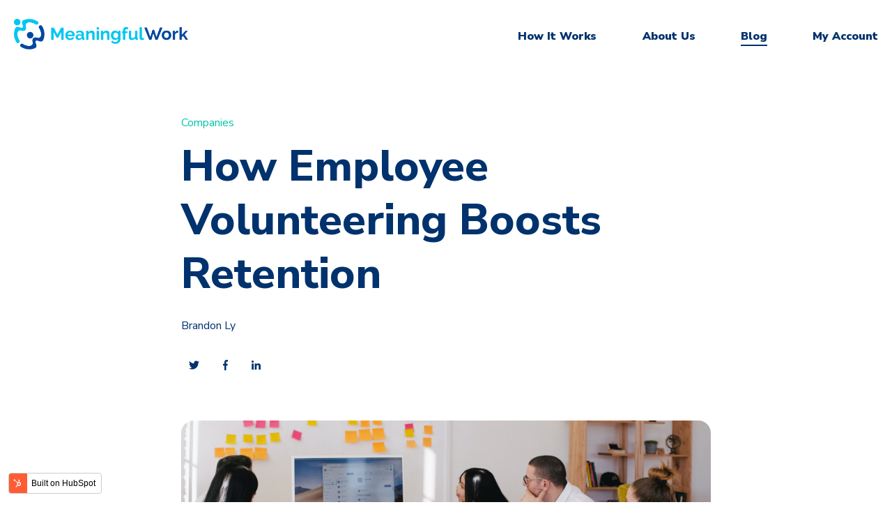

--- FILE ---
content_type: text/html; charset=utf-8
request_url: https://www.google.com/recaptcha/enterprise/anchor?ar=1&k=6LdGZJsoAAAAAIwMJHRwqiAHA6A_6ZP6bTYpbgSX&co=aHR0cHM6Ly9oc2Jsb2cubWVhbmluZ2Z1bC5jYTo0NDM.&hl=en&v=PoyoqOPhxBO7pBk68S4YbpHZ&size=invisible&badge=inline&anchor-ms=20000&execute-ms=30000&cb=r9apbgoizsky
body_size: 49150
content:
<!DOCTYPE HTML><html dir="ltr" lang="en"><head><meta http-equiv="Content-Type" content="text/html; charset=UTF-8">
<meta http-equiv="X-UA-Compatible" content="IE=edge">
<title>reCAPTCHA</title>
<style type="text/css">
/* cyrillic-ext */
@font-face {
  font-family: 'Roboto';
  font-style: normal;
  font-weight: 400;
  font-stretch: 100%;
  src: url(//fonts.gstatic.com/s/roboto/v48/KFO7CnqEu92Fr1ME7kSn66aGLdTylUAMa3GUBHMdazTgWw.woff2) format('woff2');
  unicode-range: U+0460-052F, U+1C80-1C8A, U+20B4, U+2DE0-2DFF, U+A640-A69F, U+FE2E-FE2F;
}
/* cyrillic */
@font-face {
  font-family: 'Roboto';
  font-style: normal;
  font-weight: 400;
  font-stretch: 100%;
  src: url(//fonts.gstatic.com/s/roboto/v48/KFO7CnqEu92Fr1ME7kSn66aGLdTylUAMa3iUBHMdazTgWw.woff2) format('woff2');
  unicode-range: U+0301, U+0400-045F, U+0490-0491, U+04B0-04B1, U+2116;
}
/* greek-ext */
@font-face {
  font-family: 'Roboto';
  font-style: normal;
  font-weight: 400;
  font-stretch: 100%;
  src: url(//fonts.gstatic.com/s/roboto/v48/KFO7CnqEu92Fr1ME7kSn66aGLdTylUAMa3CUBHMdazTgWw.woff2) format('woff2');
  unicode-range: U+1F00-1FFF;
}
/* greek */
@font-face {
  font-family: 'Roboto';
  font-style: normal;
  font-weight: 400;
  font-stretch: 100%;
  src: url(//fonts.gstatic.com/s/roboto/v48/KFO7CnqEu92Fr1ME7kSn66aGLdTylUAMa3-UBHMdazTgWw.woff2) format('woff2');
  unicode-range: U+0370-0377, U+037A-037F, U+0384-038A, U+038C, U+038E-03A1, U+03A3-03FF;
}
/* math */
@font-face {
  font-family: 'Roboto';
  font-style: normal;
  font-weight: 400;
  font-stretch: 100%;
  src: url(//fonts.gstatic.com/s/roboto/v48/KFO7CnqEu92Fr1ME7kSn66aGLdTylUAMawCUBHMdazTgWw.woff2) format('woff2');
  unicode-range: U+0302-0303, U+0305, U+0307-0308, U+0310, U+0312, U+0315, U+031A, U+0326-0327, U+032C, U+032F-0330, U+0332-0333, U+0338, U+033A, U+0346, U+034D, U+0391-03A1, U+03A3-03A9, U+03B1-03C9, U+03D1, U+03D5-03D6, U+03F0-03F1, U+03F4-03F5, U+2016-2017, U+2034-2038, U+203C, U+2040, U+2043, U+2047, U+2050, U+2057, U+205F, U+2070-2071, U+2074-208E, U+2090-209C, U+20D0-20DC, U+20E1, U+20E5-20EF, U+2100-2112, U+2114-2115, U+2117-2121, U+2123-214F, U+2190, U+2192, U+2194-21AE, U+21B0-21E5, U+21F1-21F2, U+21F4-2211, U+2213-2214, U+2216-22FF, U+2308-230B, U+2310, U+2319, U+231C-2321, U+2336-237A, U+237C, U+2395, U+239B-23B7, U+23D0, U+23DC-23E1, U+2474-2475, U+25AF, U+25B3, U+25B7, U+25BD, U+25C1, U+25CA, U+25CC, U+25FB, U+266D-266F, U+27C0-27FF, U+2900-2AFF, U+2B0E-2B11, U+2B30-2B4C, U+2BFE, U+3030, U+FF5B, U+FF5D, U+1D400-1D7FF, U+1EE00-1EEFF;
}
/* symbols */
@font-face {
  font-family: 'Roboto';
  font-style: normal;
  font-weight: 400;
  font-stretch: 100%;
  src: url(//fonts.gstatic.com/s/roboto/v48/KFO7CnqEu92Fr1ME7kSn66aGLdTylUAMaxKUBHMdazTgWw.woff2) format('woff2');
  unicode-range: U+0001-000C, U+000E-001F, U+007F-009F, U+20DD-20E0, U+20E2-20E4, U+2150-218F, U+2190, U+2192, U+2194-2199, U+21AF, U+21E6-21F0, U+21F3, U+2218-2219, U+2299, U+22C4-22C6, U+2300-243F, U+2440-244A, U+2460-24FF, U+25A0-27BF, U+2800-28FF, U+2921-2922, U+2981, U+29BF, U+29EB, U+2B00-2BFF, U+4DC0-4DFF, U+FFF9-FFFB, U+10140-1018E, U+10190-1019C, U+101A0, U+101D0-101FD, U+102E0-102FB, U+10E60-10E7E, U+1D2C0-1D2D3, U+1D2E0-1D37F, U+1F000-1F0FF, U+1F100-1F1AD, U+1F1E6-1F1FF, U+1F30D-1F30F, U+1F315, U+1F31C, U+1F31E, U+1F320-1F32C, U+1F336, U+1F378, U+1F37D, U+1F382, U+1F393-1F39F, U+1F3A7-1F3A8, U+1F3AC-1F3AF, U+1F3C2, U+1F3C4-1F3C6, U+1F3CA-1F3CE, U+1F3D4-1F3E0, U+1F3ED, U+1F3F1-1F3F3, U+1F3F5-1F3F7, U+1F408, U+1F415, U+1F41F, U+1F426, U+1F43F, U+1F441-1F442, U+1F444, U+1F446-1F449, U+1F44C-1F44E, U+1F453, U+1F46A, U+1F47D, U+1F4A3, U+1F4B0, U+1F4B3, U+1F4B9, U+1F4BB, U+1F4BF, U+1F4C8-1F4CB, U+1F4D6, U+1F4DA, U+1F4DF, U+1F4E3-1F4E6, U+1F4EA-1F4ED, U+1F4F7, U+1F4F9-1F4FB, U+1F4FD-1F4FE, U+1F503, U+1F507-1F50B, U+1F50D, U+1F512-1F513, U+1F53E-1F54A, U+1F54F-1F5FA, U+1F610, U+1F650-1F67F, U+1F687, U+1F68D, U+1F691, U+1F694, U+1F698, U+1F6AD, U+1F6B2, U+1F6B9-1F6BA, U+1F6BC, U+1F6C6-1F6CF, U+1F6D3-1F6D7, U+1F6E0-1F6EA, U+1F6F0-1F6F3, U+1F6F7-1F6FC, U+1F700-1F7FF, U+1F800-1F80B, U+1F810-1F847, U+1F850-1F859, U+1F860-1F887, U+1F890-1F8AD, U+1F8B0-1F8BB, U+1F8C0-1F8C1, U+1F900-1F90B, U+1F93B, U+1F946, U+1F984, U+1F996, U+1F9E9, U+1FA00-1FA6F, U+1FA70-1FA7C, U+1FA80-1FA89, U+1FA8F-1FAC6, U+1FACE-1FADC, U+1FADF-1FAE9, U+1FAF0-1FAF8, U+1FB00-1FBFF;
}
/* vietnamese */
@font-face {
  font-family: 'Roboto';
  font-style: normal;
  font-weight: 400;
  font-stretch: 100%;
  src: url(//fonts.gstatic.com/s/roboto/v48/KFO7CnqEu92Fr1ME7kSn66aGLdTylUAMa3OUBHMdazTgWw.woff2) format('woff2');
  unicode-range: U+0102-0103, U+0110-0111, U+0128-0129, U+0168-0169, U+01A0-01A1, U+01AF-01B0, U+0300-0301, U+0303-0304, U+0308-0309, U+0323, U+0329, U+1EA0-1EF9, U+20AB;
}
/* latin-ext */
@font-face {
  font-family: 'Roboto';
  font-style: normal;
  font-weight: 400;
  font-stretch: 100%;
  src: url(//fonts.gstatic.com/s/roboto/v48/KFO7CnqEu92Fr1ME7kSn66aGLdTylUAMa3KUBHMdazTgWw.woff2) format('woff2');
  unicode-range: U+0100-02BA, U+02BD-02C5, U+02C7-02CC, U+02CE-02D7, U+02DD-02FF, U+0304, U+0308, U+0329, U+1D00-1DBF, U+1E00-1E9F, U+1EF2-1EFF, U+2020, U+20A0-20AB, U+20AD-20C0, U+2113, U+2C60-2C7F, U+A720-A7FF;
}
/* latin */
@font-face {
  font-family: 'Roboto';
  font-style: normal;
  font-weight: 400;
  font-stretch: 100%;
  src: url(//fonts.gstatic.com/s/roboto/v48/KFO7CnqEu92Fr1ME7kSn66aGLdTylUAMa3yUBHMdazQ.woff2) format('woff2');
  unicode-range: U+0000-00FF, U+0131, U+0152-0153, U+02BB-02BC, U+02C6, U+02DA, U+02DC, U+0304, U+0308, U+0329, U+2000-206F, U+20AC, U+2122, U+2191, U+2193, U+2212, U+2215, U+FEFF, U+FFFD;
}
/* cyrillic-ext */
@font-face {
  font-family: 'Roboto';
  font-style: normal;
  font-weight: 500;
  font-stretch: 100%;
  src: url(//fonts.gstatic.com/s/roboto/v48/KFO7CnqEu92Fr1ME7kSn66aGLdTylUAMa3GUBHMdazTgWw.woff2) format('woff2');
  unicode-range: U+0460-052F, U+1C80-1C8A, U+20B4, U+2DE0-2DFF, U+A640-A69F, U+FE2E-FE2F;
}
/* cyrillic */
@font-face {
  font-family: 'Roboto';
  font-style: normal;
  font-weight: 500;
  font-stretch: 100%;
  src: url(//fonts.gstatic.com/s/roboto/v48/KFO7CnqEu92Fr1ME7kSn66aGLdTylUAMa3iUBHMdazTgWw.woff2) format('woff2');
  unicode-range: U+0301, U+0400-045F, U+0490-0491, U+04B0-04B1, U+2116;
}
/* greek-ext */
@font-face {
  font-family: 'Roboto';
  font-style: normal;
  font-weight: 500;
  font-stretch: 100%;
  src: url(//fonts.gstatic.com/s/roboto/v48/KFO7CnqEu92Fr1ME7kSn66aGLdTylUAMa3CUBHMdazTgWw.woff2) format('woff2');
  unicode-range: U+1F00-1FFF;
}
/* greek */
@font-face {
  font-family: 'Roboto';
  font-style: normal;
  font-weight: 500;
  font-stretch: 100%;
  src: url(//fonts.gstatic.com/s/roboto/v48/KFO7CnqEu92Fr1ME7kSn66aGLdTylUAMa3-UBHMdazTgWw.woff2) format('woff2');
  unicode-range: U+0370-0377, U+037A-037F, U+0384-038A, U+038C, U+038E-03A1, U+03A3-03FF;
}
/* math */
@font-face {
  font-family: 'Roboto';
  font-style: normal;
  font-weight: 500;
  font-stretch: 100%;
  src: url(//fonts.gstatic.com/s/roboto/v48/KFO7CnqEu92Fr1ME7kSn66aGLdTylUAMawCUBHMdazTgWw.woff2) format('woff2');
  unicode-range: U+0302-0303, U+0305, U+0307-0308, U+0310, U+0312, U+0315, U+031A, U+0326-0327, U+032C, U+032F-0330, U+0332-0333, U+0338, U+033A, U+0346, U+034D, U+0391-03A1, U+03A3-03A9, U+03B1-03C9, U+03D1, U+03D5-03D6, U+03F0-03F1, U+03F4-03F5, U+2016-2017, U+2034-2038, U+203C, U+2040, U+2043, U+2047, U+2050, U+2057, U+205F, U+2070-2071, U+2074-208E, U+2090-209C, U+20D0-20DC, U+20E1, U+20E5-20EF, U+2100-2112, U+2114-2115, U+2117-2121, U+2123-214F, U+2190, U+2192, U+2194-21AE, U+21B0-21E5, U+21F1-21F2, U+21F4-2211, U+2213-2214, U+2216-22FF, U+2308-230B, U+2310, U+2319, U+231C-2321, U+2336-237A, U+237C, U+2395, U+239B-23B7, U+23D0, U+23DC-23E1, U+2474-2475, U+25AF, U+25B3, U+25B7, U+25BD, U+25C1, U+25CA, U+25CC, U+25FB, U+266D-266F, U+27C0-27FF, U+2900-2AFF, U+2B0E-2B11, U+2B30-2B4C, U+2BFE, U+3030, U+FF5B, U+FF5D, U+1D400-1D7FF, U+1EE00-1EEFF;
}
/* symbols */
@font-face {
  font-family: 'Roboto';
  font-style: normal;
  font-weight: 500;
  font-stretch: 100%;
  src: url(//fonts.gstatic.com/s/roboto/v48/KFO7CnqEu92Fr1ME7kSn66aGLdTylUAMaxKUBHMdazTgWw.woff2) format('woff2');
  unicode-range: U+0001-000C, U+000E-001F, U+007F-009F, U+20DD-20E0, U+20E2-20E4, U+2150-218F, U+2190, U+2192, U+2194-2199, U+21AF, U+21E6-21F0, U+21F3, U+2218-2219, U+2299, U+22C4-22C6, U+2300-243F, U+2440-244A, U+2460-24FF, U+25A0-27BF, U+2800-28FF, U+2921-2922, U+2981, U+29BF, U+29EB, U+2B00-2BFF, U+4DC0-4DFF, U+FFF9-FFFB, U+10140-1018E, U+10190-1019C, U+101A0, U+101D0-101FD, U+102E0-102FB, U+10E60-10E7E, U+1D2C0-1D2D3, U+1D2E0-1D37F, U+1F000-1F0FF, U+1F100-1F1AD, U+1F1E6-1F1FF, U+1F30D-1F30F, U+1F315, U+1F31C, U+1F31E, U+1F320-1F32C, U+1F336, U+1F378, U+1F37D, U+1F382, U+1F393-1F39F, U+1F3A7-1F3A8, U+1F3AC-1F3AF, U+1F3C2, U+1F3C4-1F3C6, U+1F3CA-1F3CE, U+1F3D4-1F3E0, U+1F3ED, U+1F3F1-1F3F3, U+1F3F5-1F3F7, U+1F408, U+1F415, U+1F41F, U+1F426, U+1F43F, U+1F441-1F442, U+1F444, U+1F446-1F449, U+1F44C-1F44E, U+1F453, U+1F46A, U+1F47D, U+1F4A3, U+1F4B0, U+1F4B3, U+1F4B9, U+1F4BB, U+1F4BF, U+1F4C8-1F4CB, U+1F4D6, U+1F4DA, U+1F4DF, U+1F4E3-1F4E6, U+1F4EA-1F4ED, U+1F4F7, U+1F4F9-1F4FB, U+1F4FD-1F4FE, U+1F503, U+1F507-1F50B, U+1F50D, U+1F512-1F513, U+1F53E-1F54A, U+1F54F-1F5FA, U+1F610, U+1F650-1F67F, U+1F687, U+1F68D, U+1F691, U+1F694, U+1F698, U+1F6AD, U+1F6B2, U+1F6B9-1F6BA, U+1F6BC, U+1F6C6-1F6CF, U+1F6D3-1F6D7, U+1F6E0-1F6EA, U+1F6F0-1F6F3, U+1F6F7-1F6FC, U+1F700-1F7FF, U+1F800-1F80B, U+1F810-1F847, U+1F850-1F859, U+1F860-1F887, U+1F890-1F8AD, U+1F8B0-1F8BB, U+1F8C0-1F8C1, U+1F900-1F90B, U+1F93B, U+1F946, U+1F984, U+1F996, U+1F9E9, U+1FA00-1FA6F, U+1FA70-1FA7C, U+1FA80-1FA89, U+1FA8F-1FAC6, U+1FACE-1FADC, U+1FADF-1FAE9, U+1FAF0-1FAF8, U+1FB00-1FBFF;
}
/* vietnamese */
@font-face {
  font-family: 'Roboto';
  font-style: normal;
  font-weight: 500;
  font-stretch: 100%;
  src: url(//fonts.gstatic.com/s/roboto/v48/KFO7CnqEu92Fr1ME7kSn66aGLdTylUAMa3OUBHMdazTgWw.woff2) format('woff2');
  unicode-range: U+0102-0103, U+0110-0111, U+0128-0129, U+0168-0169, U+01A0-01A1, U+01AF-01B0, U+0300-0301, U+0303-0304, U+0308-0309, U+0323, U+0329, U+1EA0-1EF9, U+20AB;
}
/* latin-ext */
@font-face {
  font-family: 'Roboto';
  font-style: normal;
  font-weight: 500;
  font-stretch: 100%;
  src: url(//fonts.gstatic.com/s/roboto/v48/KFO7CnqEu92Fr1ME7kSn66aGLdTylUAMa3KUBHMdazTgWw.woff2) format('woff2');
  unicode-range: U+0100-02BA, U+02BD-02C5, U+02C7-02CC, U+02CE-02D7, U+02DD-02FF, U+0304, U+0308, U+0329, U+1D00-1DBF, U+1E00-1E9F, U+1EF2-1EFF, U+2020, U+20A0-20AB, U+20AD-20C0, U+2113, U+2C60-2C7F, U+A720-A7FF;
}
/* latin */
@font-face {
  font-family: 'Roboto';
  font-style: normal;
  font-weight: 500;
  font-stretch: 100%;
  src: url(//fonts.gstatic.com/s/roboto/v48/KFO7CnqEu92Fr1ME7kSn66aGLdTylUAMa3yUBHMdazQ.woff2) format('woff2');
  unicode-range: U+0000-00FF, U+0131, U+0152-0153, U+02BB-02BC, U+02C6, U+02DA, U+02DC, U+0304, U+0308, U+0329, U+2000-206F, U+20AC, U+2122, U+2191, U+2193, U+2212, U+2215, U+FEFF, U+FFFD;
}
/* cyrillic-ext */
@font-face {
  font-family: 'Roboto';
  font-style: normal;
  font-weight: 900;
  font-stretch: 100%;
  src: url(//fonts.gstatic.com/s/roboto/v48/KFO7CnqEu92Fr1ME7kSn66aGLdTylUAMa3GUBHMdazTgWw.woff2) format('woff2');
  unicode-range: U+0460-052F, U+1C80-1C8A, U+20B4, U+2DE0-2DFF, U+A640-A69F, U+FE2E-FE2F;
}
/* cyrillic */
@font-face {
  font-family: 'Roboto';
  font-style: normal;
  font-weight: 900;
  font-stretch: 100%;
  src: url(//fonts.gstatic.com/s/roboto/v48/KFO7CnqEu92Fr1ME7kSn66aGLdTylUAMa3iUBHMdazTgWw.woff2) format('woff2');
  unicode-range: U+0301, U+0400-045F, U+0490-0491, U+04B0-04B1, U+2116;
}
/* greek-ext */
@font-face {
  font-family: 'Roboto';
  font-style: normal;
  font-weight: 900;
  font-stretch: 100%;
  src: url(//fonts.gstatic.com/s/roboto/v48/KFO7CnqEu92Fr1ME7kSn66aGLdTylUAMa3CUBHMdazTgWw.woff2) format('woff2');
  unicode-range: U+1F00-1FFF;
}
/* greek */
@font-face {
  font-family: 'Roboto';
  font-style: normal;
  font-weight: 900;
  font-stretch: 100%;
  src: url(//fonts.gstatic.com/s/roboto/v48/KFO7CnqEu92Fr1ME7kSn66aGLdTylUAMa3-UBHMdazTgWw.woff2) format('woff2');
  unicode-range: U+0370-0377, U+037A-037F, U+0384-038A, U+038C, U+038E-03A1, U+03A3-03FF;
}
/* math */
@font-face {
  font-family: 'Roboto';
  font-style: normal;
  font-weight: 900;
  font-stretch: 100%;
  src: url(//fonts.gstatic.com/s/roboto/v48/KFO7CnqEu92Fr1ME7kSn66aGLdTylUAMawCUBHMdazTgWw.woff2) format('woff2');
  unicode-range: U+0302-0303, U+0305, U+0307-0308, U+0310, U+0312, U+0315, U+031A, U+0326-0327, U+032C, U+032F-0330, U+0332-0333, U+0338, U+033A, U+0346, U+034D, U+0391-03A1, U+03A3-03A9, U+03B1-03C9, U+03D1, U+03D5-03D6, U+03F0-03F1, U+03F4-03F5, U+2016-2017, U+2034-2038, U+203C, U+2040, U+2043, U+2047, U+2050, U+2057, U+205F, U+2070-2071, U+2074-208E, U+2090-209C, U+20D0-20DC, U+20E1, U+20E5-20EF, U+2100-2112, U+2114-2115, U+2117-2121, U+2123-214F, U+2190, U+2192, U+2194-21AE, U+21B0-21E5, U+21F1-21F2, U+21F4-2211, U+2213-2214, U+2216-22FF, U+2308-230B, U+2310, U+2319, U+231C-2321, U+2336-237A, U+237C, U+2395, U+239B-23B7, U+23D0, U+23DC-23E1, U+2474-2475, U+25AF, U+25B3, U+25B7, U+25BD, U+25C1, U+25CA, U+25CC, U+25FB, U+266D-266F, U+27C0-27FF, U+2900-2AFF, U+2B0E-2B11, U+2B30-2B4C, U+2BFE, U+3030, U+FF5B, U+FF5D, U+1D400-1D7FF, U+1EE00-1EEFF;
}
/* symbols */
@font-face {
  font-family: 'Roboto';
  font-style: normal;
  font-weight: 900;
  font-stretch: 100%;
  src: url(//fonts.gstatic.com/s/roboto/v48/KFO7CnqEu92Fr1ME7kSn66aGLdTylUAMaxKUBHMdazTgWw.woff2) format('woff2');
  unicode-range: U+0001-000C, U+000E-001F, U+007F-009F, U+20DD-20E0, U+20E2-20E4, U+2150-218F, U+2190, U+2192, U+2194-2199, U+21AF, U+21E6-21F0, U+21F3, U+2218-2219, U+2299, U+22C4-22C6, U+2300-243F, U+2440-244A, U+2460-24FF, U+25A0-27BF, U+2800-28FF, U+2921-2922, U+2981, U+29BF, U+29EB, U+2B00-2BFF, U+4DC0-4DFF, U+FFF9-FFFB, U+10140-1018E, U+10190-1019C, U+101A0, U+101D0-101FD, U+102E0-102FB, U+10E60-10E7E, U+1D2C0-1D2D3, U+1D2E0-1D37F, U+1F000-1F0FF, U+1F100-1F1AD, U+1F1E6-1F1FF, U+1F30D-1F30F, U+1F315, U+1F31C, U+1F31E, U+1F320-1F32C, U+1F336, U+1F378, U+1F37D, U+1F382, U+1F393-1F39F, U+1F3A7-1F3A8, U+1F3AC-1F3AF, U+1F3C2, U+1F3C4-1F3C6, U+1F3CA-1F3CE, U+1F3D4-1F3E0, U+1F3ED, U+1F3F1-1F3F3, U+1F3F5-1F3F7, U+1F408, U+1F415, U+1F41F, U+1F426, U+1F43F, U+1F441-1F442, U+1F444, U+1F446-1F449, U+1F44C-1F44E, U+1F453, U+1F46A, U+1F47D, U+1F4A3, U+1F4B0, U+1F4B3, U+1F4B9, U+1F4BB, U+1F4BF, U+1F4C8-1F4CB, U+1F4D6, U+1F4DA, U+1F4DF, U+1F4E3-1F4E6, U+1F4EA-1F4ED, U+1F4F7, U+1F4F9-1F4FB, U+1F4FD-1F4FE, U+1F503, U+1F507-1F50B, U+1F50D, U+1F512-1F513, U+1F53E-1F54A, U+1F54F-1F5FA, U+1F610, U+1F650-1F67F, U+1F687, U+1F68D, U+1F691, U+1F694, U+1F698, U+1F6AD, U+1F6B2, U+1F6B9-1F6BA, U+1F6BC, U+1F6C6-1F6CF, U+1F6D3-1F6D7, U+1F6E0-1F6EA, U+1F6F0-1F6F3, U+1F6F7-1F6FC, U+1F700-1F7FF, U+1F800-1F80B, U+1F810-1F847, U+1F850-1F859, U+1F860-1F887, U+1F890-1F8AD, U+1F8B0-1F8BB, U+1F8C0-1F8C1, U+1F900-1F90B, U+1F93B, U+1F946, U+1F984, U+1F996, U+1F9E9, U+1FA00-1FA6F, U+1FA70-1FA7C, U+1FA80-1FA89, U+1FA8F-1FAC6, U+1FACE-1FADC, U+1FADF-1FAE9, U+1FAF0-1FAF8, U+1FB00-1FBFF;
}
/* vietnamese */
@font-face {
  font-family: 'Roboto';
  font-style: normal;
  font-weight: 900;
  font-stretch: 100%;
  src: url(//fonts.gstatic.com/s/roboto/v48/KFO7CnqEu92Fr1ME7kSn66aGLdTylUAMa3OUBHMdazTgWw.woff2) format('woff2');
  unicode-range: U+0102-0103, U+0110-0111, U+0128-0129, U+0168-0169, U+01A0-01A1, U+01AF-01B0, U+0300-0301, U+0303-0304, U+0308-0309, U+0323, U+0329, U+1EA0-1EF9, U+20AB;
}
/* latin-ext */
@font-face {
  font-family: 'Roboto';
  font-style: normal;
  font-weight: 900;
  font-stretch: 100%;
  src: url(//fonts.gstatic.com/s/roboto/v48/KFO7CnqEu92Fr1ME7kSn66aGLdTylUAMa3KUBHMdazTgWw.woff2) format('woff2');
  unicode-range: U+0100-02BA, U+02BD-02C5, U+02C7-02CC, U+02CE-02D7, U+02DD-02FF, U+0304, U+0308, U+0329, U+1D00-1DBF, U+1E00-1E9F, U+1EF2-1EFF, U+2020, U+20A0-20AB, U+20AD-20C0, U+2113, U+2C60-2C7F, U+A720-A7FF;
}
/* latin */
@font-face {
  font-family: 'Roboto';
  font-style: normal;
  font-weight: 900;
  font-stretch: 100%;
  src: url(//fonts.gstatic.com/s/roboto/v48/KFO7CnqEu92Fr1ME7kSn66aGLdTylUAMa3yUBHMdazQ.woff2) format('woff2');
  unicode-range: U+0000-00FF, U+0131, U+0152-0153, U+02BB-02BC, U+02C6, U+02DA, U+02DC, U+0304, U+0308, U+0329, U+2000-206F, U+20AC, U+2122, U+2191, U+2193, U+2212, U+2215, U+FEFF, U+FFFD;
}

</style>
<link rel="stylesheet" type="text/css" href="https://www.gstatic.com/recaptcha/releases/PoyoqOPhxBO7pBk68S4YbpHZ/styles__ltr.css">
<script nonce="zVdx9J-BUSMXZJoErgSA5A" type="text/javascript">window['__recaptcha_api'] = 'https://www.google.com/recaptcha/enterprise/';</script>
<script type="text/javascript" src="https://www.gstatic.com/recaptcha/releases/PoyoqOPhxBO7pBk68S4YbpHZ/recaptcha__en.js" nonce="zVdx9J-BUSMXZJoErgSA5A">
      
    </script></head>
<body><div id="rc-anchor-alert" class="rc-anchor-alert">This reCAPTCHA is for testing purposes only. Please report to the site admin if you are seeing this.</div>
<input type="hidden" id="recaptcha-token" value="[base64]">
<script type="text/javascript" nonce="zVdx9J-BUSMXZJoErgSA5A">
      recaptcha.anchor.Main.init("[\x22ainput\x22,[\x22bgdata\x22,\x22\x22,\[base64]/[base64]/MjU1Ong/[base64]/[base64]/[base64]/[base64]/[base64]/[base64]/[base64]/[base64]/[base64]/[base64]/[base64]/[base64]/[base64]/[base64]/[base64]\\u003d\x22,\[base64]\\u003d\x22,\x22wogIGsKidMKPX1B4w4PCl8K1NcOlazQ9asOwacOPwrjCozc4WBZiw4NOwpfCgcKCw7M5AsO1MMOHw6IVw6TCjsOcwpVEdMOZTsOBH3zChsKrw6wUw4N9Kmh1cMKhwq4yw5w1wpcwXcKxwpkgwrNbP8OSG8O3w68hwoTCtnvCtcK/w43DpMOXEgoxV8OJdznCjsKewr5hwobCisOzGMK2woDCqsODwocNWsKBw64IWTPDsB0YcsKYw4nDvcOlw6YnQ3HDqCXDicONYHrDnT5LfsKVLF/DkcOEX8O5D8OrwqZPP8Otw5HCm8OQwoHDohtRMAfDnwUJw75ew6AZTsKDwq3Ct8Kmw5U+w5TCtRY5w5rCjcKqwrTDqmA7wppBwpd1C8K7w4fCmjDCl1PCjcOBQcKaw4/DrcK/BsODwr3Cn8O0wqIGw6FBZVzDr8KNNzZuwoDCrsOjwpnDpMKSwodJwqHDosOiwqIHw4HCjMOxwrfCscOHbhkgSTXDi8KbDcKMdCHDkhs7DWPCtwtTw43CrCHCh8OywoIrwpkLZkhuV8K7w54VEUVawpLCnC4rw7DDucOJegJJwro3w6LDksOIFsObw4HDim8Pw6/DgMO3KGPCksK4w5TCkyoPAkZqw5BQNMKMWhDCgjjDoMKqFMKaDcOEwozDlQHCgsOodMKGwrHDn8KGLsO8wpVzw7rDvhtBfMKUwrtTMAvCl3nDgcKgwrrDv8O1w715wqLCkWFgIsOKw7N9wrptw75cw6vCr8K6O8KUwpXDosKZSWoPXRrDs0JjF8KCwqAPaWU/[base64]/[base64]/DiyoKwoV9wo1LwqlCwrLDm1zDv3rCg3VPw6zCqMObwpnDmW/CkMOlw7XDrWvCjRLCjA3DksOLV1jDnhLDgMOEwo/ClcKxCsK1S8KcDsODEcOKw5rCmcOYwrLCrl4tDQAdQkxmasKLPMOJw6rDo8O5wq5fwqPDlnwpNcKbSzJHHcOFTkZ2w7gtwqEeMsKMdMO4MMKHesO9GcK+w58uQm/DvcOjw7E/b8KPwp11w53CmW/[base64]/CtcKwwqMXS0ggBsKuecKEw6BLw4hvwpkVfMKawpN8wqR9wq8xw4nDm8KcO8OrViZpw4LCqcKCKcOWEjjCt8OOw4zDgMKTwrwOdMKXwqTCkHDDhsKnw6DDmsOeS8O7wrHCicONAcKFwrvDicONRMOJwqtNFMKSwqjCpMOCQMOxJsOfPSvDjFUpw65Iw73CtMKdSMK7w5/DgWB1wqTCkMKcwrp2TC3CrMOvdcKTwobCn2TCq0kZwohxwpQ2w6dXEwXCplAiwqPCgsK8RMK3HkDCs8KMwpNow6rCpXNowplAEDDDqFvCrjB+wo8zwrJjw5h4bnjCt8K1w64lbRliTGQ/YFpgVcOJZBohw5BJw6nCgcOqwoFuPDFcw78/BiMxwrvCvcOrK2zCq0xmNsKxTnxYO8Oaw7LDocOCwqBHKMKea3obFsKcYsOZwqphW8KZWmbCk8K5wqPCkcOmA8O9E3DDpMKrw7nDvxbDvMKOw7ZOw4QMw5/DssKSw4kRFzEWW8K3w5E4w5/[base64]/[base64]/TMOfw4Utwp/[base64]/w7fDmh5Cw6DDqMOCw6/DtFfCicONSMK8XTNkO25IUyU+w4MtUsOQBcOCwpLDu8Kdw6XDmjPCssK7D2/[base64]/DvsK7w63Dhioaw74dD8KLw47DlnF3w4PCscKFwodRw53DiCvDr1PDmDLCg8KawrvCuQbClcKXIsO1bCTDhsOcb8KPOnBQZ8KYfsKRw5fDkMK8L8KMwrXDqsKAXsObw5dow4LDjsK3w5tmGUXChcO5w4gCe8OCe37DksO5Fx/CrQwsfMORFXvDqTw9K8OZL8OGQ8KjDm0RUzQzw7/Dj3IKwpYeAsOtwpbCi8Onw5hew6p9wqzCkcO4DsO/w69AbFjDgcOyEcOTwokew7IVw5PDsMOIwqkPwpjDhcKMw61lw4HCtsOswpvCmsKWwq9EL1/DlcOnJcO1wqfDiWxrwqzDhXNYw7MNw79FM8Kow44Uw7Y0w5fCtg0Hwq7CtcOFdl7CmBcqH28Kw7x/LsKnQSAFw5xcw4rDg8OPAsKsSMOedz7DkMOpQirChcOtOHwVRMKlw67DuXnCknNoZMK/ZGrDiMKpWgJLe8Kdw7/CocOTH206w5nCgBvChMK7wr/[base64]/[base64]/[base64]/[base64]/Du8O2PznCuhPDl8O8w7zDt27Ds8OJw4w7XSXCnVtAZ1nCpcKkU3xaw5DCgcKMcElKYcKhH2/DssKFBkLCqcK8wqlrcTh/QcKRO8K5CgZwP3PDtkXCtj87w67Dl8KVwo1CTgHCmE1hGsKOw6HChzPCuFjCpcKHacOywoIRBsKMHHJNw5JqAcOBIUdlwqnDn08wfH9hw4vDvUAOwq0/w684V1wQfsK/w6Rvw6VHXcKLw7oSKcK1LMKyKkDDgMOEfkliw7/ChsO/UCUGFRDDl8Oow5JPFC83w74Twq3ChMKHfcO9w7kfw4vDih3Dr8KMwpzCo8ORAcOFeMObw6jDgMK/ZsOlasK0wozDhDnCt2/CiRFTAzHCusOGwpHDjWnClcO9wrUBw6PDk3pdwofDkAJiZ8KVflTDj2jDqTjDrADCncKJw50AYcK7f8OpEsKsYcOkwoTCisKmw5FPw5N1w6xNfEbDqkjDtsKHPsOcw6osw5TDh0rCicOoI3I7FMOWNsKuC1TCq8OfGREtGcOfwpZzKGvDgQpQwqk/KMOvGH50w5nDnU7ClcOgwqdeTMOkwpXCti4Uw4RTUcO0ORLChUDDo18JNFzCtcOQw57Dqz8bO0AeJMOUwqAAwp15w5XCskU0OQHCogPDmMKDR2jDgMOzwqJuw7Q0woh0wq1dUMK9SHRGVMOAwrPCvUwyw6bDrMKswp1XbsKNLsOtw6w3wo/CthbCgcKUw5XCrsOkwrFGwoLCtcKFbURbworCisOAwooYS8KJQiwTw4IhWmbDj8OAw6wDX8OcWAx9w5TCoXtNfk1GW8OgwpjCtgZww4F3JcKDBcO1wo/DhUTCjTTCusOEWsOtbArCucKzwpPComIkwrd7w50xKMKUwpseEDHCiko+eiJNaMKnwqHCtwFIUFxVwozCmMKWX8O2wq/DoFnDtVrCpMOswqo9Qyl3wrMkMsKOHsOYw5rDtEZpI8K2wp5hV8OKwpfDvh/Dk3vCqGAkVsKtw4s4wo4Bwp8hcV/Ch8OtWH83H8K0elsFwoEmP3LCrcKMwr8caMOMw4MIwoXDnsKFw78Gw7rCpxLCoMOZwpEvw4TDt8K4wrJCwq86RcKeIsOGHx9QwpvDlcKzw6fDsX7DpAMzwrjDkmIcGsOGGUwXw44FwoN5VwrDqEtRw61Qwp/CkMKKwoTCu1dyM8Kew5rCjsKuEcOoH8ONw4ovw6XCqcOoP8OYPcOWasKHayXCvwhGw5bDn8K3wqnDgh3Cq8OGw41XH0rDuHtbw6FfRgTCtADDicKlUkZ0DMKBG8KvwrnDn2tZw5zCnR7DvC/DmsO4wo02fH/[base64]/CgsOeNMKZBMKNMko9ZErDscOrS8Ktw5ltw6nCtV4Gwrg/w4LClsKZS2NoMDAbw6DCrQXCpj7Cv1bDhsO6K8K6w7PDjHbDk8KaZiTDpBh8w6I4WsOmwp3ChcOaEcO2wqvCvsO9J3/CmnvCsjjCvFPDjFkxw4IkY8OmYMKGw4Ugc8KVwrXCv8Ksw5hICVjDoMOYRVVlDsKKVcOvbXjCgW3CvsKKwq8fPx3CuxdQw5UcGcOUK2RNw7/DssOUMcKLw6fDihlAVMKYUExGbMKpZ2PDmcKZUmTDjMKqwoFcdMK5w4/DpMORFXsIRR/DvFI5S8ObaTjCpMOhwqHCrsOsCcKtw4tDZMKIXcKTezAkAg/Cq1Ubw682wrTDpcOwI8OwRcObfXxUfkXDpyQaw7XCvkPCq3pzcXJow6A/XMOgwpJZUlvCksOgXcOjEsO5HsOQGGlXcyDDhkvDpcO1Q8Klf8Kpw6DCjBDDl8KrYSwKIGXChMKLUSMgH1o+F8Kcw53DkzvCvhHDsRN2wqciwqfDpi3Cjzd7U8Oew5rDl0/[base64]/CgMOtw7smUsKXch5OAsKTJABOw6JzL8OWLTdeX8KBwppWGcKqRlfCn0sAw79TwpnDicOYw7jCiyjDrMK7MMOiwpjClcKMJTLDnMKzw5vCkTXCoSYVw4DDsFwjw6NPPG7Cp8K9w4bDhFXChzbDgMKIwpMcwr4IwrJHwqEMw4TChBAWD8KSd8Oew6PCvC5iw6V/w4wAL8OhwpbCkzPCnsKVN8OaeMOIwrXDnVDDoiZlwpbDnsOyw78DwoFKw7zCtMO1TCHDhFdxB1XCqBvCgg/DsR0QOzTCmsK1BjV+wq7CqULDiMORKMO1OHVoWsKeHsONw43CpX/Cl8K9FcOPw6XCgcKhwotIKnTChcKFw5AIw4/DqMOJMcK6LsK2wp/[base64]/DkxbDvBxWwps+w7U/w7LDpSt/w7MBD8KJcS8aTnXDsMOYOVzCrMKiw6MxwrFtw6DCm8OPw7gyU8OXw4oqQhrDncKfw4M1wo4DcMORwpFZCMKAwp/Chj3Dk23CrsOKwoZdYHwhw6ZkbMKxaXsgwr4QCMOzwo/[base64]/DgsKew6bDg2lUVcKtwopqw53DkTvDs8KIwqc3wpAxdm/DqBMidGfDhcOgecO9FMKUwrXDuz4wccKywogzw6DCnHAjT8OGwrE+wpXDksK9w69swpwkJyphw7stPiLDr8K5wqU/w4LDiDg8wpQzQ3hKc3DChmVjw77DmcKUZsOCAMOIUSLCjsK9w6vDsMKIw59uwqdtNwPCkBrDhU4jw5TDjDgED1vCrm5vZ0A4w4TCl8Osw5xnw53DkMOfVMOeB8K1BcKIOVdrwoTDnRnClDrDkj/ChRvCicK+ecOMejUTI0lAEMOXw5ZNw6paQcK7woPDlHAFKQQLw5vCtxIQPhPCnDF/wofCvQRAK8KEaMK/[base64]/CiMKGw5zDvRlvw6Zgw4NGEsOtw5fDlEBnwqV1DWZ/w5YZLsOpPDzDpAciwq8ew6bCmFtkLhh/wpUGK8OtHHt/[base64]/w77Cr8OLw4YzL2jCscO+wo/[base64]/wpEGSVwiwq/[base64]/w43DkzJmwqnDhht2fFLCuXfDpMOhRl1ww4fDv8O0w5gZwq3DrTzCgU/Cr1jDnH4xOTLCk8O3w5RJMcOeDQQLwq4kwq5uwo7DjCMyGMO7w6fDisKaworDhsKVZcOvG8OoXMOYa8KCMMK/w7/Cs8OrasKkaUhrwrXCssOiK8KlZ8KmXTfDj0jDosK5wr/[base64]/[base64]/[base64]/[base64]/DijzCkcKYw7wfwrYYwp40w7bChi4dCsKhbGFSAsK6w7YvMEUgw4bCiEzCuj9EwqHChlXCqA/CsFFzw60ewq3DvmRTCW7Dj2XChMK5w6h5w7ZrBMOrw5nDl2fCoMO2woJew5zDtMOkw7PChgXDscKuw7QFS8OzTivChsOhw7xTcEhIw4AFbcOxwq3CpX3DiMOkw7fCkwrCmMOgdV/Dv1LDpx3Cly0xJ8OMNsOsaMOVCMOEw5BUTMOrEFd/w5xiGMKkw4DCjjUCGG9TXHUZw6bDlcKdw70MdsOFejcyfRZcV8OpOlZcLydQChcPwpkxQMO/w6ouwqfClsORwolUXgpaE8K1w4B7woTDtcOFQ8O+c8Okw5HCj8OBJm8ZwpXCn8KBP8OeQ8K+wqvChMOmw6xyVVc1ccO+fSRzGXgyw6HCrMKTRk8tbn9SL8KPwrliw4xCw7cewqcNw63CmgQaOsOJw4Ilf8O/w5HDqBYxwoHDp1TCsMOIR1XCq8O0Zx0yw4tMw7hSw4QZWcKeWcOXKFvCo8OBCMKMQwITWcOnwoJpw5pVHcOJS189wrzCv20UB8KfMRHDhRHDq8Kpw53DjnJlX8OGBMKZfzHDocOqGSjCo8OrcWjCp8K/bEvDrcKMCivCrDHDmSTCuzPDoHXDsBEOwrvCvsOLEcK+wr4Tw5JnwoTCjMK2FT91dTQdwrvDtMKDwpIswrXCu3jCljtyGkPChMKeAj/DuMKMNVjDnsKzen/Cgx/Dj8OOMQPClirDjcK8woteKMOJIHN/w6JrwrPCo8Kzw5BGIx8sw6fDs8KoG8OnwqzDiMOOwrxxwpI/ExYaOl7DqMO5fljDicKAwpDCqGLDvEzCusKffsKyw7EGw7bCokh9Yg4Iw4nDsBLDjsKLwqDCim4Mw6pHw5V4RMOUwqTDisODF8KRwptTw7Vcw7pSYmtJQRXCmG/CgkDDpcOqQ8OyJRUiw4pFDsOzWQtTw47DicK6eDHCosKBCjlcS8KtUcO+EknDtn80w7l2dlzDqgcoMUzCvcOyNMOow4TDgnkFw7cmw7s5wpHDph0FwqjDlsODw7hlwpzDj8K1w64IXsOgwpfDsB4YesKlOcOkAzBAw5d0bhLDuMKQWcKXw5o1ZcKSWmDCkW/CqsK5wqrCssKSwqQxDMKgV8KrwqLDn8Kww5d6w7bDiBTCocKiwpogZnlOIRQQw5TDt8OcasKdXMKJJG/CiGbCpsOVwrsLw44WLMO9VRtCw4LCi8KwHEBFdgPCpsKUCVnCh09VU8OlHMKfWgoiwoXCksOewrnDvzEZVMOlw6/Ci8KRw6QUwohpw6F3wobDjcOJXMOtC8Oyw7M8w5o2D8KXJXRqw7jCtidaw5zCpDU1wp3DoXzCugo5w57Cr8OPwoN4Hw/[base64]/[base64]/DrMOFXcKBw7HCjCbDgWA4w7jDrHNqbxpGA1PDoCFlF8O+VSnDsMKvwqJ4YwNswp5Dwo4sDHPCjMKHSndoIXIDwq3ChMOwDAzCl33DpEkxZsOxfsKYwrcxwqrCmsOyw5XCs8Obw4FyOcKewrlREsKOw63Cj2zCrMOIwrfDmEYRw6bCjxXDqjLDh8OaRw/DgENsw5bCtiASw4HDsMKvw7vDhBnDusOLw5V4wqTDmUrChcKLKA8Bw7XDixDDgcOzZMKRRcO3NQ7Cn0JvesK6KMOtQj7DoMOHw4NKA3vDukxzGsKSw4HDpsOEBMOcP8OKC8Kcw5PDsVHDkhrDksK+VsKYw5Fwwo3DvE1WWXPCvB7ChA4MZ1F+w5/Dn0DCgsK5JCXCjcO4U8OfCcKKV0nCs8OgwqTCrsKgIRbCqkTCr3ZPw5zDuMOSw5/Cm8K6wqltTR7Cn8KRwrVwLsOKw4rDpzbDjcK3wrfDtE5WacOYwpw9DcK/[base64]/Dg8O7W8OJYMOqcsO0wpzDncOEEFvDtR5DwoUMwqo3w4zCq8KXwpt/wpDCv1UGLVgBwpJsw5fDkD3DpWRlwpfCoB1tEEfDjFdIwqjCkRbDsMOtBUNPBsK/w4HDs8K7w6IpG8Kow5HDiBLCkSTDgF4Vw7RPT1w+w5BHw7Mdwp4lScOsYyLCkMO6SjDCkzDDqV7DlsKCZh4Fw6fCtsOGdjrDv8KMH8KIwqAZLsKEw6M0G3dtAFIJwrHCmcK2e8K7w7LCjsO3XcKWwrEWPcOqVG/[base64]/[base64]/wqjCqWsHwogiFTrCpw7CmC0GMMOQBRzClhvDiUzDscKPN8KgNWjCicOQVgYjKcKQMXfCgsK+ZMOcaMO+w7ZOcDvDrsKDGcOCKMOvwrXDr8K9wpvDtE/CnmweMMOPaWPDtMKAwqERwqjCjcK2wqfDvSgxw4Jawo7Cs0HDowcEAA9sTcOMw6DDscOeBMKTQsO3SsO2RmZaQzRaBcO3wo9xRTrDgcKlwrzCnlkfw6fCoHkYLsOmaSHDmcKCw6XCrsO9cS88EMOKVX7CrSsTw43CncOJDcO+w5HDiSPCgQ/Dh0/DlhzCk8OSw4HDuMOkw6AswrrCjWnDrMK6LCZ0w7oawoPCpsK3wqjCn8O9w5Z9wqPCrMO8GmLCszzCjH17TMODZsOZRkBgF1XDnQBjwqRswoLDlxU/wrEVwohBFEzCrcK3w57DtcKTRsOiAsKJLHXDtA3Dh3fCrMKeLGnCnMKeMSoJwp3Cu1zClMKuw4LDpzLCggF5wq1fesOlblUnwpstIQTCmcKiw6dow5EyfnHCqVl6w40LwqbDqE3DkMOsw54XBTnDsR7CjcKkCMK/w5R4w789F8O1w7zConLDoh7Do8O4esOOVlLDlAVsAsO0JgIww6XCt8OZdDfDt8K2w79gXTDDhcKOw7nDmcOUw7dJEHTClBPCmsKBbCBoO8OkAcKcw6TCiMKqPncBwpohw6rChsOOMcKWQcKnwqAOagbCt0QYd8KBw6VJw7vCoMOPasOlwr/[base64]/DnsKXwrTClUNKwq59w5jCvRbDgsODwppDRMKLMGXCrUFXL0LDgsKPCMKXw6NZW1DCqwguRsOmw5PDv8Kew73CgMOEw7/CgMKsdTDDuMKULsOhwrTCs0UeMcOlw5TCvsKEwqvCp2DClsOrCQpbZsOdJcK/UzhcR8OiOV3CvMKlDSkww6UPen12wofCpcO1w4DDqcOEbDFYwqRRwrU6w5LDvC8rw4AfwrjCpMOOR8Kow4nCumnCmsKyYDgLdMKSw5LCpmMEQQ7DglnDkTVLwr/DtsK0SDDDkD4eAsOywqDDmGnDv8OMwplZw7pqdRkILlZow7jCucKPwqxxFkjDoT/DsMKzw5/DuyHCq8KrGRPDnsK8asKoY8KMwojCpSDCvsKRw4LCkQbDpMOSw4LDhcOCw7dOw653ZcOzQRrCgMKAwpXCvmLCu8OPwr/[base64]/wovCoUAww7BjworCvBbClcK9wqZmS8O/wr7DuMOAegLCjUBPwp/[base64]/woYOe8KJf8Oswp9OK0pFNMK9wpjCiwrCgy06wo0Jw4/CpcKaw5ZrRE/CjWhzw5Y3wprDuMKmbGgMwrbCh0ExKiQIw7fDrsKDQcOMw6XDv8OEwrjDv8K/woZzwpwDHV1kV8OewqTDpxEzwpnDgsKzT8Khw5vDvcKuwoTDiMOMwp3DtsO2wrzCiw3CiU7ChMKSwoBgR8OwwoJ2O3nDiVUAOxHDo8KfUcKWUcOaw7LDlRAaeMKscV7Dl8KvR8Kkwq9nwqB/wqt+JsKUwodNV8OcUyxSwpZTw6TDnwLDhUNvdlLCuV7DnBtmw6kXwp3CqXk5w7PDncKFwrwcFBrDhlTDqcOyA3/DkcKgw7EobMOwwrLDvRYFw58qwqfCg8Orw5gqw4hrAgrCpD55wpAhwo7DiMKAD3nCrUUgFWrCjsOswp8qw5nCnA3DmsOow7vCvMKEJW8Hwq5aw6Y7HMOuQMKzw4/CocOBwoLCsMOVw4YZcV/ChHpKJE1Hw6ZhPcKUw7RPwqJmwoPDpMK2QsOoGT7CukHDhFzCjsOcS2Yow77ChMOKT0bDkFUwwr/Ct8Ogw5TCs1M2wp4LBEjCh8K7woR8woxxwoI9wrfCgzfDkMOKeTnDviwNHW3Dh8Oew5/CvcK1R3h+w5zDlsOTwrxNw7Qaw6hzYD3DsmXDp8KTwqTDrsKjw7g3w77CuRjClyxCw5PCosKnb1Baw64Ww4zCuUAXK8OYT8OYDsOWUcOuwrjDlGHDqsOsw4zDqGsOO8KHGsOjB0/DhQl9R8OLV8O5wpHCnmEgenHDjMO3wovDj8KswqY+BRrDoinChVkNEW1iw4J4PMOww7fDn8KDwpvCgsOgw7DCmMKfBcK2w4IUBMKjAws2Rl/CvcOpwoYsw4IkwqcqfMOAw5PCjCpswrM1QHpXwrhJwo9PAcKMS8OBw57CqMOAw41Mwp7CrsOCwrrDvsO1ZxvDmAnDmj4zajZWCGHClMOSOsK0LMKcEMOMIsOvT8OeAMOfw7TDkiMBScKnbE8bwqPChUTCvMO/wpzDoWLDoQR8wp84wo3CoE8Lwp3CvcKcwpbDp3vDp1jDnBDCvEEww5/CklQRH8K3WTHDmcOyM8KEw7/Cqz8YQMO/ImvCjV/CkDMTw453w67CjyDDi1HDqU/[base64]/DnwfCr2Z9CRFUwqbDvj9Vw6TDrsOZw7zDlw0aG8Kyw4pKw4fCpMOrQcO4HwzCnRzCgmrCqB11w4YHwpLDsSFMT8OPccOhWsK4w7tzF19RLTPDusO2ZU4hwoLCgnDCuALCncO+f8Oyw74Dw5xDwoE9w57CmwbCmQZ0YxcxRSTClBrDuRLDtRt5OsO2wqh/w5TDj23DkcKfw6XDnsK3RhXCnsOew6AqwrrDksKQwqEGL8KeaMO2wr/[base64]/CqRwLBkMKQTjDt8KGw4LChyDCjsKTw7hHw7UBwoEtC8OzwoE/w587w4rDl2J6AcK3wqE0w785wpDChlQuEVbClcOvcQM5w5XCosO8wovCjVnDh8K1GEc7GGMtwo4iwrHDuD/Cs3dEwpw0U2jCpcKuNMONW8KHw6PDocOIwr3CtDvDtlhPw7fDpMKfwoVJR8K0a0DCk8OLDFbDozYNw7IPwrg5WzDCu29fw7vCu8Kxwr0Xw4Qhw6HCiX10YcKywoU/[base64]/Chl3DtMKVw4LCkG/[base64]/M8Kow6VnwqgRM8OGEcK1QsK3w5c2VRzCk8Oaw7rDshxNDUXDksOYesOQw5pgOsKlw4HDg8KawobCucKiwrrCtAjCicKJacK/csKJcMOzwpw2NMKIwolcw6oKw5g5VS/DssKuQsOCKyDDhsOIw5bDikoVwoAvNH0swqnDgzrCtcOIwooswpVHSUjCqcO6PsOSCzd3CcKNw5nCuFnDsmrDq8KcKsK/w4pbw6zChXsUw4M0w7fDm8OBP2U8w4ZNRsO4UsOAGQ9vw67DgMOzZxJWwp/CnE8mw7xnF8KjwpsBwqlXw4YsLMK6w7U3wrwbWyhGb8KYwrwLwprCq1smRE7DgS12wqbDq8Orw4c6wqXCpUctc8OmUcOdd1A1w6ABw5fDjMOyA8OiwpAdw7BXZMO5w788RQpKFcKoCcKaw4DDhcOoGMOZbUfDuHRkFAlQRU5ZwovCtcOmP8KzNcOSw7bDhjLCjF/CuAI1wqFsw4DDnU07YCtSWMO1fjg/wonCvHfCgsOwwrtQwpDDmMKRw4/CtsOPw5d/w5jDtw9sw4TDnsO7w4jCoMKpw6zDqStUwrBow5vDm8ODwrDDlkHCmcOvw7ZcDBQcGGvDq1BRWBvDukTCqwp6KMOAwqnDlDHCh1MALcKvwoRMDMOdDwrCrcKPwrZyNcO4Lw7CssOZwqjDgsOVwqzClgzCgg9GSxUaw5XDtMO+HMKebVF/NsOlw614w6HCscOIwozDm8KmwoTDu8KuDlnCiX0Bwq1pwoDDmcKaaybCrz5sw7Qqw53DiMOww5XCg0YYwofClksawq5qV2fDj8Kyw7vCiMOaESB0VmhWwrvCjMO/HQ3DljFow4XCvUZDwqnDjMOfaH7CiQHCn0TCgSTCmcOwQcKIwp8PC8K4YcOQw5wVX8O/wptMJsKJw7RSQQ7DksKWesOew5FPwoUfO8K5wpXDj8O+wprCpMOUBRo3XlZDwoo0YUvDq012w5jChWonaTnDlsKpBgQKPXHDksOLw7Idw5zDl2PDtU3DsiTCl8OddncHN3gkMSghasK+w7ZGHg8FdMOiacOwNcOCw5EwY19nEwNdw4TDnMKGXwllOzLDk8K1w4U9w6/[base64]/WjHCjhHCjXpaTsOqw70rw4/[base64]/[base64]/CrMOkSijDvMK6wqJbwoDDg8OKFcOQw4TCtsKvwp3CgMOGw5nCqcOnV8OIw7/DjUVKBUHCmsKXw4rDosOXKCQVbcK9Xmx8wrgiw4LDksOKwovCi2TCpmovw7xqfMKUfcK3bcKdwqJnwrXDo35tw7xew6/Do8Ouw44bwpFNwrDDq8O8XToAw6l1PsKpbMOJVsOjBhLDowctRMOfwrHDk8Oowrsxwp1Yw6Bnwo9CwoYbfHnClgNFVzTCgcK5w68QN8OpwoIiw7bCjmzClTNBw6/CmsOJwpUcw5M2DsOTwq0DI1FrUMKhWjTDlQfCpcOCwoV4wqVIwpvCiUrCngoFFGwmEcOZw4/CsMOAwoNrYWsEwogYCyDDqnQaKlIhw4gGw68qDMKOFMKbM3jCn8KTR8OrLsKWTnfDp1NDFTpQwqJOwooRNlMkfQA5w5vCqMKKLcOgwpDDncO3UMKCwpzCrBgqVcKzwrw0wotzVXHDkyDCqMKZwoHDksO2wrDDoA5kw4bDuT1Ww6k8UEtbasOtW8KVOcO3wqnCj8KHwp/[base64]/aMO2SFnCu3wsw4zDs8Kawp4RRVbCiXs7ZcKgOsOywovDgwzDuF/DkMO+RMK5w6bCoMOPw7VXCgfDjcKESsKJw6lcGsOyw5Q4wrzCisKDI8KKw5gIw6wiTMOYdmzCo8Obwqd2w7jCpMKZw6bDn8OwMwvDucKKPSbCilHCsBXDlMKtw6o3QcOuVlVCKBFDGEwrw4XCiS4FwrDDjW/[base64]/DqsOTwoxccC88wpw+w7LCq8O5XsKXwrUhK8K9wrlDDcOAwphobwrDh2fCpTHCiMKKbMOYw7rClRBkw44aw4M+w4wdw5F7wodEwqMLw6/CoBrCkmXCgkHCrgdowo0lGsKSwpB2dT59RHMnw4E+w7UHwpXCvhdIUsKnL8Ope8Ofwr/Dg2JgS8O0wovCqcOhw7nDjsKiwo7DikFuw4AMFBTDisKNw6xxVsK7W1t4wqAaasOkw4zCk2sOw7rCoGTDnMO/[base64]/[base64]/DlENDXsK9wp3Cv8KmMCFBEcOhw4VAwrXCqcKRCW7CukXCjMKcw5FywrbDo8KdQsKxGQ7DvsOcEhXDisO5wp/CtcOQw6tcw7XDgcOYcMKWF8KZY3jCnsOJWsKWw49BfwFCw6bDqMOWOGsGJcOGw6w8w4XCu8OFAMO4w7Epw7hfeg9pwoVKw5hIKDRmw7wfwojCucKswpzCjsO/KELDoVXDj8Ogw49iwr9owoMPw64dw6N3wpnDmMORQcKSQMOEfnonwqbDjsK/w7nCucODwpBfw4DCu8ObfjsAGMKzC8OnA2wtwo3DmsO3BcKtWjQSwrvCmzvDoHNAKMOzZnMTw4PCiMKrw6bCnBh1wpRaw7vDtmvDmjrCo8ORwqjCqy96V8KHw7fCnS3Cpzw2wrxhwq/Dk8K/ByVcwp0fwrzCr8Kbw4ZkIjPDhcOLMsK6G8KXIjkpTQhNOsOFwqtEVyvCgcOzRcK7XMKmw6TCi8OXwrYtO8K5I8KhF3NnZMK/BMKyIsKAw7g/HcOVw7XDucK/XGjDi0PDgsKXC8K9wqYYw7TDsMOew4LCv8K4KV3Du8O6JUPDg8KOw7zCocKAT0LDp8K2NcKBw6s3wqjCvcKcSAfCiD9+NcOCwq/DvTHCh0QETnjDtMOBGXTCvn/CrsOmOS0aMEXDtQDCscKtcxrDmQ/DrMOUSsO+woMkwrLDuMKPwoQ6w7jCslMcwojDoRnCujHCpMOcw5E9Yg/ChsKbw5XDnRLDrcKvA8OewpcPAsO3GHbCtMOQwrjDsAbDu35/[base64]/DgsKDw54NVB9Nw4gGPQbCj2pPwr9Xw7FYwojCv3/Di8ONwr3CiHjDoXlswrDDpMKCZsOGMm7CpMKtw4o7w6vCn08PTMKsBMKVwpIQw5IhwqEtI8KVUiU7wr3DucO+w4DCkFLDlsOnwp9/w6YvV2UYwo42M01uL8KawoPDvCHCo8KyLMKrwpk9wojDkgcVwqXDm8OTwpRkLcKLH8K9wpcwwpPDj8K1WsO/DgBdw6wPwrrDhMK3LsOLw4TCnMOkwo7DnC0JNsKew6QlXyJlwo/CtRbCvBrChMK/EmjCtj/Cj8KDVitcVR0ZcsKuw65mwrdUWgjDmUpPw5TCgmBFw7PCiA3CtsKWWjNPwoJLdXYjw6Fpa8KPLcODw6FoU8OZGiLDr21TNS/DtMOmFcKucG0WQiTDtMOTcWjCtGbCg1XDnGQ/wprDu8OrXMOQwonDg8Ojw4fDoFdkw7/[base64]/CmGQaVAk8w7N0KMKuwpvCtMO5wpjCvcKRw4MCwqgww6Rhw4kzw6zCj0HCp8KPNMKeTXNHV8K0wpF9Z8OsIgh+UsOPKyfDkQkGwoNKV8K/BHfCpA/[base64]/Dt8KpwpHCiEXDm8KTO8KYw6LDlsKXb8KRG8Kzw4hXHWs6w7PCmV/[base64]/wqfDiiLDmzpAw6xSwqtuUsK+wpDClcOOFj40CS/DoCVSwq3DpMKHw7ZgWUjDiE8Sw4N9WMOpwrvCoXMSw49rXMKIwrQAwpgSewhjwqwNDDcPAzPCocO3w7gdw5vCjHxEB8KqS8KxwpVsLDvCrTk6w7oHB8OLwoFQXm/CmcOcwoMCEX5xwpfChVNzL34GwphKacKlS8O+H1B8fsOZCSPDsnPCjh4AB1NCCsOWwqHDt2t3wrstHGh3wqh9ORzCpDXCvcKTNgAEQMO2L8O5w5syw7nCscKAUE5Zwp/CsmxDw54zIsOrZxkIaRF6AcKuw5rDncOPwr/CjcKgw6sFwp0YYEbDvcKTR2DCvRdPwpJLasKjwp3CscKDwo3DpcKvwpIwwpNcw7HDqMKmOcK5woPDtUh8SUjChMOcw6Brw5l8wrZCwr/DshFJRgZpE0JBasO4AcOgc8KowovCrcKvSMOFw4pswqN8w5UUGwvCkjQ7UUHCqArCqMOJw5bCunENesODw7jCs8K4HMOqw7bCpGI7w7jCnVRaw6d/[base64]/[base64]/XMOww6LDi8OBw5HDlsKcw4nCtsOvO8KfTQbCjkjDrsO8wr/CpsK/w7bCksKSK8Ocw5AraEtEB3nCtcOcGcOAw6tyw5JAw4/ChcKTw7U+wqPDncOffMODw59Iw7YDPcOGfybDv2/Dindnw6rCgMKJTxXDj2xKA07DgsOJTsKOwrEHw4/DjMOUeXVyKcKaGg9EFcO6eyXCoSphwoXChVFAwqbDiT3ClTY7wpAhwqfCpsOzwo3CrVA7U8O1AsKwY3gGRBXDh03CgsOywp7CpytVw4LDnsKQJsKAN8KXfsKhwq3Cpj/DucKZw4pJw7xBwq/CnB3DvQVnHcOCw5PCn8Kuw5YlfMOvw7vCrsOAFU3DjzbDtjrCgV4PdBXDtcOuwqduD2LDrERzNH4kwqBpw6/DtDdMdsOvw4x1ZsO4QD43w6EMbcKNw68mwp5SekJrTcO+wptaelzDmsKRFcKYw4UaB8OvwqcScmTDoXbCvT/DjDPDs2hkw6wDTcOxwp4mw44Ba0bDlcO/FMKKwrLDlVfCjwNkw7PCt3XCug7CjMODw4TCl2gOd3vDrcO1wpF+wo5yLcKcLhXCu8KDwq/DpSAMAyvCgcOXw7A3MFvCtMKgwoFlw7jDuMO+UXQ/Y8K4w5Rsw7bDgsKnA8KWwqPDpMKnwpRJR1g3wpHDjC7CnMKiw7HCkcKlacKKw7fChjJsw5bDs0Ubwr3Cg0pywrQ5wp7ChXQUw69kw6bCsMOQaibCt2PCnn/[base64]/DpcOFw7fDiiRgc8OYTMKQNybDkgnDjDjDlcOabCTCq0Vrwo1Sw6LCscK/Fw1dwqQjw5jCvWDDg2bDtSnDvMK1UQPDsGQ4MBh2w4w6woXCm8OyfhBew5M7bwonZFEKEDvDoMKUwozDtlTDmnpJK0wdwqXDsjTDvi/[base64]/Cr2TCvcOdwpYmMcO9woHDvMK5dljDg8KMFnrCmTB6wpTDmBlZw5lGwp4Ew6oOw7LCn8OjE8K7w4xoTgthVcOSw4ERwoQAUGZLOB/[base64]/[base64]/DunbDuyVaRMKiEcK0AsK+wq8WRU0bIcOsaCzCsTthCsKCwoJjAD8KwrzDtk7DjMKUQsO+w53DpW/Dm8Ovw4/CjkYXw57DlFDDqcO5w7AvbMK4HMOrw4PCo0tFD8K9w4M1UMObw5htwqJjPUB1woDClcOWwp82V8Oww7bCoSxvacOHw4cVD8KfwpFUNsO/wrbCqE3CscORCMO5NkDCsRwGw7fChhrDiDkcwqRhFQROemdJw7pNSCdaw5bCkyVIN8KCX8KFC1t5Ax3DrMKRwqVNwp/DmjowwrnCtAIvEsKZZsK/a0zCkFbDpMKrPcKLwqrDhcO6XMKmbsKpakY7w7F+w6XCkSBgKsO1wogow5/CrsKWDHPCk8KRwoEiCUDCmnxMwrTDgg7Di8KhIcKkf8O7IsKeWDvCjhx9KcKhN8OwwprDjBJSH8ODwqZwCwPCvMKFwovDnsO+NnZtwobCmk7DuBMewpIIw4lbwp3Dhg5kw4Qkw7FWwqXCucOXwrNLKVFHEG9xWCHCtTvDr8OwwoA4wocUBcKbwow+H2MFw7Upwo/DmcKwwpg1Q3DDqcOtUsKaRsO/w7jCjsOkRhnDkT12GMOfSMKawq7CrEVzNBx0QMKaZ8O4WMKNw55Lwr3CtcK+LCPCrcKWwotUwqJPw7fCihw3w7UHOgoyw5LChUgoIjkGw77Dk3YyZUvDncO/[base64]/QBsMSsK/[base64]/[base64]/CkcOWw6/CucKRJjF2ZxBrTMKJwq/[base64]/wq5nasKISn17B0wjwoPDgMOyXsKtw7XDnGRldT7DmWIPwpJpw6jCvWBYSR1swpvCj38dcGUNDMOkPcOEw5Y9w73CggbDvFZ6w7/DnBU2w4vChiQ7MsOTwoxDw4/DgsOsw7vCrcKXBcOFw4nDi2Agw55Vw4hlA8KAFMKdwp8tSMOewoQmwpwuRsOJw44fGjXDoMOwwroMw6cRGsKTMMOQwqnCtMOYWBB+UH/CuQTCl3bDnMKkQMO8wrDCqMO5ODEEATfCoAcuJwN7FMK8w5Uww7AbcWMSGsKRwoQef8OzwpJRYsOVw5Atw6fCoXzDowANSMK5wojDpMKWw7bDi8Oaw5bDssKQw5bCq8KKw6hrwpVmEsO2McKNw6Biwr/Cqy1a\x22],null,[\x22conf\x22,null,\x226LdGZJsoAAAAAIwMJHRwqiAHA6A_6ZP6bTYpbgSX\x22,0,null,null,null,1,[21,125,63,73,95,87,41,43,42,83,102,105,109,121],[1017145,333],0,null,null,null,null,0,null,0,null,700,1,null,0,\[base64]/76lBhnEnQkZnOKMAhnM8xEZ\x22,0,0,null,null,1,null,0,0,null,null,null,0],\x22https://hsblog.meaningful.ca:443\x22,null,[3,1,3],null,null,null,1,3600,[\x22https://www.google.com/intl/en/policies/privacy/\x22,\x22https://www.google.com/intl/en/policies/terms/\x22],\x22DCi881P6NY+0M7lWfKYAK5EdL9W1/o/KHpIgq8jFaVk\\u003d\x22,1,0,null,1,1769051683333,0,0,[12],null,[50,204],\x22RC-X74evxCkEHGQdA\x22,null,null,null,null,null,\x220dAFcWeA7453s0eN2we6Em3y4fE-P_xs1LIGhhdsU57PWwgTMMQWBviyONSIlQeCWLsr5vMRHVT0_hTJ9hNM2P8PZnTo8hCrCckA\x22,1769134483218]");
    </script></body></html>

--- FILE ---
content_type: text/plain
request_url: https://www.google-analytics.com/j/collect?v=1&_v=j102&a=1591026802&t=pageview&_s=1&dl=https%3A%2F%2Fhsblog.meaningful.ca%2Fhow-employee-volunteering-boost-retention&ul=en-us%40posix&dt=How%20Employee%20Volunteering%20Boosts%20Retention&sr=1280x720&vp=1280x720&_u=IEBAAEABAAAAACAAI~&jid=1567283183&gjid=430091316&cid=341111363.1769048083&tid=UA-182029930-1&_gid=1940372877.1769048083&_r=1&_slc=1&z=753142329
body_size: -452
content:
2,cG-4ZF0C3WN7S